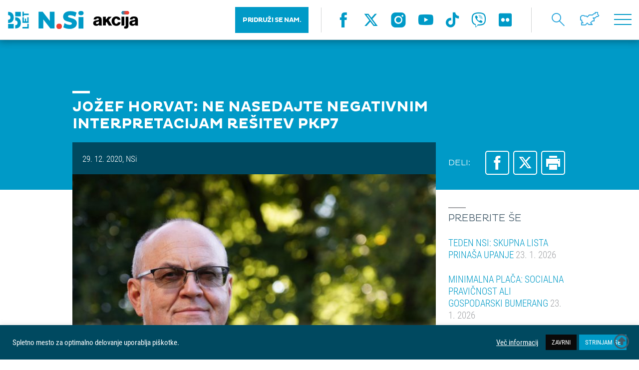

--- FILE ---
content_type: text/html; charset=UTF-8
request_url: https://nsi.si/novica/jozef-horvat-ne-nasedajte-negativnim-interpretacijam-resitev-pkp7/
body_size: 18872
content:
<!DOCTYPE html>
<html lang="sl-SI">
<head>
	<meta http-equiv="Content-Type" content="text/html; charset=UTF-8">
	<meta name="viewport" content="width=device-width, user-scalable=no, initial-scale=1.0, maximum-scale=1.0, minimum-scale=1.0">
	<meta name="description" content="">
	<link rel="shortcut icon" type="image/x-icon" href="https://nsi.si/wp-content/themes/enfold-child/images/favicon.ico" />
    <title>JOŽEF HORVAT: NE NASEDAJTE NEGATIVNIM INTERPRETACIJAM REŠITEV PKP7 &#8211; Nova Slovenija &#8211; krščanski demokrati</title>
<meta name='robots' content='max-image-preview:large' />
	<style>img:is([sizes="auto" i], [sizes^="auto," i]) { contain-intrinsic-size: 3000px 1500px }</style>
	<script type="text/javascript">function rgmkInitGoogleMaps(){window.rgmkGoogleMapsCallback=true;try{jQuery(document).trigger("rgmkGoogleMapsLoad")}catch(err){}}</script><link rel='dns-prefetch' href='//maps.googleapis.com' />
<link rel='dns-prefetch' href='//maxcdn.bootstrapcdn.com' />
<link rel="alternate" type="application/rss+xml" title="Nova Slovenija - krščanski demokrati &raquo; Vir" href="https://nsi.si/feed/" />
<link rel="alternate" type="application/rss+xml" title="Nova Slovenija - krščanski demokrati &raquo; Vir komentarjev" href="https://nsi.si/comments/feed/" />
<script type="text/javascript">
/* <![CDATA[ */
window._wpemojiSettings = {"baseUrl":"https:\/\/s.w.org\/images\/core\/emoji\/15.0.3\/72x72\/","ext":".png","svgUrl":"https:\/\/s.w.org\/images\/core\/emoji\/15.0.3\/svg\/","svgExt":".svg","source":{"concatemoji":"https:\/\/nsi.si\/wp-includes\/js\/wp-emoji-release.min.js?ver=6.7.4"}};
/*! This file is auto-generated */
!function(i,n){var o,s,e;function c(e){try{var t={supportTests:e,timestamp:(new Date).valueOf()};sessionStorage.setItem(o,JSON.stringify(t))}catch(e){}}function p(e,t,n){e.clearRect(0,0,e.canvas.width,e.canvas.height),e.fillText(t,0,0);var t=new Uint32Array(e.getImageData(0,0,e.canvas.width,e.canvas.height).data),r=(e.clearRect(0,0,e.canvas.width,e.canvas.height),e.fillText(n,0,0),new Uint32Array(e.getImageData(0,0,e.canvas.width,e.canvas.height).data));return t.every(function(e,t){return e===r[t]})}function u(e,t,n){switch(t){case"flag":return n(e,"\ud83c\udff3\ufe0f\u200d\u26a7\ufe0f","\ud83c\udff3\ufe0f\u200b\u26a7\ufe0f")?!1:!n(e,"\ud83c\uddfa\ud83c\uddf3","\ud83c\uddfa\u200b\ud83c\uddf3")&&!n(e,"\ud83c\udff4\udb40\udc67\udb40\udc62\udb40\udc65\udb40\udc6e\udb40\udc67\udb40\udc7f","\ud83c\udff4\u200b\udb40\udc67\u200b\udb40\udc62\u200b\udb40\udc65\u200b\udb40\udc6e\u200b\udb40\udc67\u200b\udb40\udc7f");case"emoji":return!n(e,"\ud83d\udc26\u200d\u2b1b","\ud83d\udc26\u200b\u2b1b")}return!1}function f(e,t,n){var r="undefined"!=typeof WorkerGlobalScope&&self instanceof WorkerGlobalScope?new OffscreenCanvas(300,150):i.createElement("canvas"),a=r.getContext("2d",{willReadFrequently:!0}),o=(a.textBaseline="top",a.font="600 32px Arial",{});return e.forEach(function(e){o[e]=t(a,e,n)}),o}function t(e){var t=i.createElement("script");t.src=e,t.defer=!0,i.head.appendChild(t)}"undefined"!=typeof Promise&&(o="wpEmojiSettingsSupports",s=["flag","emoji"],n.supports={everything:!0,everythingExceptFlag:!0},e=new Promise(function(e){i.addEventListener("DOMContentLoaded",e,{once:!0})}),new Promise(function(t){var n=function(){try{var e=JSON.parse(sessionStorage.getItem(o));if("object"==typeof e&&"number"==typeof e.timestamp&&(new Date).valueOf()<e.timestamp+604800&&"object"==typeof e.supportTests)return e.supportTests}catch(e){}return null}();if(!n){if("undefined"!=typeof Worker&&"undefined"!=typeof OffscreenCanvas&&"undefined"!=typeof URL&&URL.createObjectURL&&"undefined"!=typeof Blob)try{var e="postMessage("+f.toString()+"("+[JSON.stringify(s),u.toString(),p.toString()].join(",")+"));",r=new Blob([e],{type:"text/javascript"}),a=new Worker(URL.createObjectURL(r),{name:"wpTestEmojiSupports"});return void(a.onmessage=function(e){c(n=e.data),a.terminate(),t(n)})}catch(e){}c(n=f(s,u,p))}t(n)}).then(function(e){for(var t in e)n.supports[t]=e[t],n.supports.everything=n.supports.everything&&n.supports[t],"flag"!==t&&(n.supports.everythingExceptFlag=n.supports.everythingExceptFlag&&n.supports[t]);n.supports.everythingExceptFlag=n.supports.everythingExceptFlag&&!n.supports.flag,n.DOMReady=!1,n.readyCallback=function(){n.DOMReady=!0}}).then(function(){return e}).then(function(){var e;n.supports.everything||(n.readyCallback(),(e=n.source||{}).concatemoji?t(e.concatemoji):e.wpemoji&&e.twemoji&&(t(e.twemoji),t(e.wpemoji)))}))}((window,document),window._wpemojiSettings);
/* ]]> */
</script>
<link rel='stylesheet' id='pt-cv-public-style-css' href='https://nsi.si/wp-content/plugins/content-views-query-and-display-post-page/public/assets/css/cv.css?ver=4.2.1' type='text/css' media='all' />
<link rel='stylesheet' id='pt-cv-public-pro-style-css' href='https://nsi.si/wp-content/plugins/pt-content-views-pro/public/assets/css/cvpro.min.css?ver=5.8.8' type='text/css' media='all' />
<style id='wp-emoji-styles-inline-css' type='text/css'>

	img.wp-smiley, img.emoji {
		display: inline !important;
		border: none !important;
		box-shadow: none !important;
		height: 1em !important;
		width: 1em !important;
		margin: 0 0.07em !important;
		vertical-align: -0.1em !important;
		background: none !important;
		padding: 0 !important;
	}
</style>
<link rel='stylesheet' id='wp-block-library-css' href='https://nsi.si/wp-includes/css/dist/block-library/style.min.css?ver=6.7.4' type='text/css' media='all' />
<link rel='stylesheet' id='wp-components-css' href='https://nsi.si/wp-includes/css/dist/components/style.min.css?ver=6.7.4' type='text/css' media='all' />
<link rel='stylesheet' id='wp-preferences-css' href='https://nsi.si/wp-includes/css/dist/preferences/style.min.css?ver=6.7.4' type='text/css' media='all' />
<link rel='stylesheet' id='wp-block-editor-css' href='https://nsi.si/wp-includes/css/dist/block-editor/style.min.css?ver=6.7.4' type='text/css' media='all' />
<link rel='stylesheet' id='popup-maker-block-library-style-css' href='https://nsi.si/wp-content/plugins/popup-maker/dist/packages/block-library-style.css?ver=dbea705cfafe089d65f1' type='text/css' media='all' />
<style id='classic-theme-styles-inline-css' type='text/css'>
/*! This file is auto-generated */
.wp-block-button__link{color:#fff;background-color:#32373c;border-radius:9999px;box-shadow:none;text-decoration:none;padding:calc(.667em + 2px) calc(1.333em + 2px);font-size:1.125em}.wp-block-file__button{background:#32373c;color:#fff;text-decoration:none}
</style>
<style id='global-styles-inline-css' type='text/css'>
:root{--wp--preset--aspect-ratio--square: 1;--wp--preset--aspect-ratio--4-3: 4/3;--wp--preset--aspect-ratio--3-4: 3/4;--wp--preset--aspect-ratio--3-2: 3/2;--wp--preset--aspect-ratio--2-3: 2/3;--wp--preset--aspect-ratio--16-9: 16/9;--wp--preset--aspect-ratio--9-16: 9/16;--wp--preset--color--black: #000000;--wp--preset--color--cyan-bluish-gray: #abb8c3;--wp--preset--color--white: #ffffff;--wp--preset--color--pale-pink: #f78da7;--wp--preset--color--vivid-red: #cf2e2e;--wp--preset--color--luminous-vivid-orange: #ff6900;--wp--preset--color--luminous-vivid-amber: #fcb900;--wp--preset--color--light-green-cyan: #7bdcb5;--wp--preset--color--vivid-green-cyan: #00d084;--wp--preset--color--pale-cyan-blue: #8ed1fc;--wp--preset--color--vivid-cyan-blue: #0693e3;--wp--preset--color--vivid-purple: #9b51e0;--wp--preset--gradient--vivid-cyan-blue-to-vivid-purple: linear-gradient(135deg,rgba(6,147,227,1) 0%,rgb(155,81,224) 100%);--wp--preset--gradient--light-green-cyan-to-vivid-green-cyan: linear-gradient(135deg,rgb(122,220,180) 0%,rgb(0,208,130) 100%);--wp--preset--gradient--luminous-vivid-amber-to-luminous-vivid-orange: linear-gradient(135deg,rgba(252,185,0,1) 0%,rgba(255,105,0,1) 100%);--wp--preset--gradient--luminous-vivid-orange-to-vivid-red: linear-gradient(135deg,rgba(255,105,0,1) 0%,rgb(207,46,46) 100%);--wp--preset--gradient--very-light-gray-to-cyan-bluish-gray: linear-gradient(135deg,rgb(238,238,238) 0%,rgb(169,184,195) 100%);--wp--preset--gradient--cool-to-warm-spectrum: linear-gradient(135deg,rgb(74,234,220) 0%,rgb(151,120,209) 20%,rgb(207,42,186) 40%,rgb(238,44,130) 60%,rgb(251,105,98) 80%,rgb(254,248,76) 100%);--wp--preset--gradient--blush-light-purple: linear-gradient(135deg,rgb(255,206,236) 0%,rgb(152,150,240) 100%);--wp--preset--gradient--blush-bordeaux: linear-gradient(135deg,rgb(254,205,165) 0%,rgb(254,45,45) 50%,rgb(107,0,62) 100%);--wp--preset--gradient--luminous-dusk: linear-gradient(135deg,rgb(255,203,112) 0%,rgb(199,81,192) 50%,rgb(65,88,208) 100%);--wp--preset--gradient--pale-ocean: linear-gradient(135deg,rgb(255,245,203) 0%,rgb(182,227,212) 50%,rgb(51,167,181) 100%);--wp--preset--gradient--electric-grass: linear-gradient(135deg,rgb(202,248,128) 0%,rgb(113,206,126) 100%);--wp--preset--gradient--midnight: linear-gradient(135deg,rgb(2,3,129) 0%,rgb(40,116,252) 100%);--wp--preset--font-size--small: 13px;--wp--preset--font-size--medium: 20px;--wp--preset--font-size--large: 36px;--wp--preset--font-size--x-large: 42px;--wp--preset--spacing--20: 0.44rem;--wp--preset--spacing--30: 0.67rem;--wp--preset--spacing--40: 1rem;--wp--preset--spacing--50: 1.5rem;--wp--preset--spacing--60: 2.25rem;--wp--preset--spacing--70: 3.38rem;--wp--preset--spacing--80: 5.06rem;--wp--preset--shadow--natural: 6px 6px 9px rgba(0, 0, 0, 0.2);--wp--preset--shadow--deep: 12px 12px 50px rgba(0, 0, 0, 0.4);--wp--preset--shadow--sharp: 6px 6px 0px rgba(0, 0, 0, 0.2);--wp--preset--shadow--outlined: 6px 6px 0px -3px rgba(255, 255, 255, 1), 6px 6px rgba(0, 0, 0, 1);--wp--preset--shadow--crisp: 6px 6px 0px rgba(0, 0, 0, 1);}:where(.is-layout-flex){gap: 0.5em;}:where(.is-layout-grid){gap: 0.5em;}body .is-layout-flex{display: flex;}.is-layout-flex{flex-wrap: wrap;align-items: center;}.is-layout-flex > :is(*, div){margin: 0;}body .is-layout-grid{display: grid;}.is-layout-grid > :is(*, div){margin: 0;}:where(.wp-block-columns.is-layout-flex){gap: 2em;}:where(.wp-block-columns.is-layout-grid){gap: 2em;}:where(.wp-block-post-template.is-layout-flex){gap: 1.25em;}:where(.wp-block-post-template.is-layout-grid){gap: 1.25em;}.has-black-color{color: var(--wp--preset--color--black) !important;}.has-cyan-bluish-gray-color{color: var(--wp--preset--color--cyan-bluish-gray) !important;}.has-white-color{color: var(--wp--preset--color--white) !important;}.has-pale-pink-color{color: var(--wp--preset--color--pale-pink) !important;}.has-vivid-red-color{color: var(--wp--preset--color--vivid-red) !important;}.has-luminous-vivid-orange-color{color: var(--wp--preset--color--luminous-vivid-orange) !important;}.has-luminous-vivid-amber-color{color: var(--wp--preset--color--luminous-vivid-amber) !important;}.has-light-green-cyan-color{color: var(--wp--preset--color--light-green-cyan) !important;}.has-vivid-green-cyan-color{color: var(--wp--preset--color--vivid-green-cyan) !important;}.has-pale-cyan-blue-color{color: var(--wp--preset--color--pale-cyan-blue) !important;}.has-vivid-cyan-blue-color{color: var(--wp--preset--color--vivid-cyan-blue) !important;}.has-vivid-purple-color{color: var(--wp--preset--color--vivid-purple) !important;}.has-black-background-color{background-color: var(--wp--preset--color--black) !important;}.has-cyan-bluish-gray-background-color{background-color: var(--wp--preset--color--cyan-bluish-gray) !important;}.has-white-background-color{background-color: var(--wp--preset--color--white) !important;}.has-pale-pink-background-color{background-color: var(--wp--preset--color--pale-pink) !important;}.has-vivid-red-background-color{background-color: var(--wp--preset--color--vivid-red) !important;}.has-luminous-vivid-orange-background-color{background-color: var(--wp--preset--color--luminous-vivid-orange) !important;}.has-luminous-vivid-amber-background-color{background-color: var(--wp--preset--color--luminous-vivid-amber) !important;}.has-light-green-cyan-background-color{background-color: var(--wp--preset--color--light-green-cyan) !important;}.has-vivid-green-cyan-background-color{background-color: var(--wp--preset--color--vivid-green-cyan) !important;}.has-pale-cyan-blue-background-color{background-color: var(--wp--preset--color--pale-cyan-blue) !important;}.has-vivid-cyan-blue-background-color{background-color: var(--wp--preset--color--vivid-cyan-blue) !important;}.has-vivid-purple-background-color{background-color: var(--wp--preset--color--vivid-purple) !important;}.has-black-border-color{border-color: var(--wp--preset--color--black) !important;}.has-cyan-bluish-gray-border-color{border-color: var(--wp--preset--color--cyan-bluish-gray) !important;}.has-white-border-color{border-color: var(--wp--preset--color--white) !important;}.has-pale-pink-border-color{border-color: var(--wp--preset--color--pale-pink) !important;}.has-vivid-red-border-color{border-color: var(--wp--preset--color--vivid-red) !important;}.has-luminous-vivid-orange-border-color{border-color: var(--wp--preset--color--luminous-vivid-orange) !important;}.has-luminous-vivid-amber-border-color{border-color: var(--wp--preset--color--luminous-vivid-amber) !important;}.has-light-green-cyan-border-color{border-color: var(--wp--preset--color--light-green-cyan) !important;}.has-vivid-green-cyan-border-color{border-color: var(--wp--preset--color--vivid-green-cyan) !important;}.has-pale-cyan-blue-border-color{border-color: var(--wp--preset--color--pale-cyan-blue) !important;}.has-vivid-cyan-blue-border-color{border-color: var(--wp--preset--color--vivid-cyan-blue) !important;}.has-vivid-purple-border-color{border-color: var(--wp--preset--color--vivid-purple) !important;}.has-vivid-cyan-blue-to-vivid-purple-gradient-background{background: var(--wp--preset--gradient--vivid-cyan-blue-to-vivid-purple) !important;}.has-light-green-cyan-to-vivid-green-cyan-gradient-background{background: var(--wp--preset--gradient--light-green-cyan-to-vivid-green-cyan) !important;}.has-luminous-vivid-amber-to-luminous-vivid-orange-gradient-background{background: var(--wp--preset--gradient--luminous-vivid-amber-to-luminous-vivid-orange) !important;}.has-luminous-vivid-orange-to-vivid-red-gradient-background{background: var(--wp--preset--gradient--luminous-vivid-orange-to-vivid-red) !important;}.has-very-light-gray-to-cyan-bluish-gray-gradient-background{background: var(--wp--preset--gradient--very-light-gray-to-cyan-bluish-gray) !important;}.has-cool-to-warm-spectrum-gradient-background{background: var(--wp--preset--gradient--cool-to-warm-spectrum) !important;}.has-blush-light-purple-gradient-background{background: var(--wp--preset--gradient--blush-light-purple) !important;}.has-blush-bordeaux-gradient-background{background: var(--wp--preset--gradient--blush-bordeaux) !important;}.has-luminous-dusk-gradient-background{background: var(--wp--preset--gradient--luminous-dusk) !important;}.has-pale-ocean-gradient-background{background: var(--wp--preset--gradient--pale-ocean) !important;}.has-electric-grass-gradient-background{background: var(--wp--preset--gradient--electric-grass) !important;}.has-midnight-gradient-background{background: var(--wp--preset--gradient--midnight) !important;}.has-small-font-size{font-size: var(--wp--preset--font-size--small) !important;}.has-medium-font-size{font-size: var(--wp--preset--font-size--medium) !important;}.has-large-font-size{font-size: var(--wp--preset--font-size--large) !important;}.has-x-large-font-size{font-size: var(--wp--preset--font-size--x-large) !important;}
:where(.wp-block-post-template.is-layout-flex){gap: 1.25em;}:where(.wp-block-post-template.is-layout-grid){gap: 1.25em;}
:where(.wp-block-columns.is-layout-flex){gap: 2em;}:where(.wp-block-columns.is-layout-grid){gap: 2em;}
:root :where(.wp-block-pullquote){font-size: 1.5em;line-height: 1.6;}
</style>
<link rel='stylesheet' id='contact-form-7-css' href='https://nsi.si/wp-content/plugins/contact-form-7/includes/css/styles.css?ver=6.1.3' type='text/css' media='all' />
<link rel='stylesheet' id='cookie-law-info-css' href='https://nsi.si/wp-content/plugins/cookie-law-info/legacy/public/css/cookie-law-info-public.css?ver=3.3.9.1' type='text/css' media='all' />
<link rel='stylesheet' id='cookie-law-info-gdpr-css' href='https://nsi.si/wp-content/plugins/cookie-law-info/legacy/public/css/cookie-law-info-gdpr.css?ver=3.3.9.1' type='text/css' media='all' />
<link rel='stylesheet' id='css/e2pdf.frontend.global-css' href='https://nsi.si/wp-content/plugins/e2pdf/css/e2pdf.frontend.global.css?ver=1.28.14' type='text/css' media='all' />
<link rel='stylesheet' id='simple-youtube-responsive-css' href='https://nsi.si/wp-content/plugins/simple-youtube-responsive/css/yt-responsive.css?ver=3.2.5' type='text/css' media='all' />
<link rel='stylesheet' id='font-awesome-css' href='https://maxcdn.bootstrapcdn.com/font-awesome/4.7.0/css/font-awesome.min.css?ver=4.7.0' type='text/css' media='all' />
<link rel='stylesheet' id='avia-gravity-css' href='https://nsi.si/wp-content/themes/enfold/config-gravityforms/gravity-mod.css?ver=1' type='text/css' media='screen' />
<link rel='stylesheet' id='normalize-css-css' href='https://nsi.si/wp-content/themes/enfold-child/css/normalize.css?ver=1.0' type='text/css' media='all' />
<link rel='stylesheet' id='fonts-css-css' href='https://nsi.si/wp-content/themes/enfold-child/css/fonts.css?ver=1.15' type='text/css' media='all' />
<link rel='stylesheet' id='owl-css-css' href='https://nsi.si/wp-content/themes/enfold-child/css/owl.carousel.min.css?ver=1.0' type='text/css' media='all' />
<link rel='stylesheet' id='ui-css-css' href='https://nsi.si/wp-content/themes/enfold-child/css/jquery-ui.min.css?ver=1.0' type='text/css' media='all' />
<link rel='stylesheet' id='fb-css-css' href='https://nsi.si/wp-content/themes/enfold-child/css/jquery.fancybox.min.css?ver=1.0' type='text/css' media='all' />
<link rel='stylesheet' id='main-css-css' href='https://nsi.si/wp-content/themes/enfold-child/css/main.css?ver=2.1' type='text/css' media='all' />
<link rel='stylesheet' id='print-css-css' href='https://nsi.si/wp-content/themes/enfold-child/css/print.css?ver=1.5' type='text/css' media='all' />
<script type="text/javascript" src="https://nsi.si/wp-content/themes/enfold-child/js/jquery/jquery.2.2.4.min.js?ver=2.2.4" id="jquery-js"></script>
<script type="text/javascript" id="cookie-law-info-js-extra">
/* <![CDATA[ */
var Cli_Data = {"nn_cookie_ids":[],"cookielist":[],"non_necessary_cookies":[],"ccpaEnabled":"","ccpaRegionBased":"","ccpaBarEnabled":"","strictlyEnabled":["necessary","obligatoire"],"ccpaType":"gdpr","js_blocking":"1","custom_integration":"","triggerDomRefresh":"","secure_cookies":""};
var cli_cookiebar_settings = {"animate_speed_hide":"500","animate_speed_show":"500","background":"#004960","border":"#b1a6a6c2","border_on":"","button_1_button_colour":"#009ac7","button_1_button_hover":"#007b9f","button_1_link_colour":"#fff","button_1_as_button":"1","button_1_new_win":"","button_2_button_colour":"#333","button_2_button_hover":"#292929","button_2_link_colour":"#ffffff","button_2_as_button":"","button_2_hidebar":"","button_3_button_colour":"#0a0909","button_3_button_hover":"#080707","button_3_link_colour":"#ffffff","button_3_as_button":"1","button_3_new_win":"","button_4_button_colour":"#dedfe0","button_4_button_hover":"#b2b2b3","button_4_link_colour":"#ffffff","button_4_as_button":"","button_7_button_colour":"#61a229","button_7_button_hover":"#4e8221","button_7_link_colour":"#fff","button_7_as_button":"1","button_7_new_win":"","font_family":"inherit","header_fix":"","notify_animate_hide":"1","notify_animate_show":"1","notify_div_id":"#cookie-law-info-bar","notify_position_horizontal":"right","notify_position_vertical":"bottom","scroll_close":"","scroll_close_reload":"","accept_close_reload":"","reject_close_reload":"","showagain_tab":"","showagain_background":"#fff","showagain_border":"#000","showagain_div_id":"#cookie-law-info-again","showagain_x_position":"100px","text":"#ffffff","show_once_yn":"","show_once":"10000","logging_on":"","as_popup":"","popup_overlay":"1","bar_heading_text":"","cookie_bar_as":"banner","popup_showagain_position":"bottom-right","widget_position":"left"};
var log_object = {"ajax_url":"https:\/\/nsi.si\/wp-admin\/admin-ajax.php"};
/* ]]> */
</script>
<script type="text/javascript" src="https://nsi.si/wp-content/plugins/cookie-law-info/legacy/public/js/cookie-law-info-public.js?ver=3.3.9.1" id="cookie-law-info-js"></script>
<script type="text/javascript" src="https://nsi.si/wp-content/plugins/e2pdf/js/e2pdf.frontend.js?ver=1.28.14" id="js/e2pdf.frontend-js"></script>
<script type="text/javascript" id="wk-tag-manager-script-js-after">
/* <![CDATA[ */
function shouldTrack(){
var trackLoggedIn = false;
var loggedIn = false;
if(!loggedIn){
return true;
} else if( trackLoggedIn ) {
return true;
}
return false;
}
function hasWKGoogleAnalyticsCookie() {
return (new RegExp('wp_wk_ga_untrack_' + document.location.hostname)).test(document.cookie);
}
if (!hasWKGoogleAnalyticsCookie() && shouldTrack()) {
//Google Tag Manager
(function (w, d, s, l, i) {
w[l] = w[l] || [];
w[l].push({
'gtm.start':
new Date().getTime(), event: 'gtm.js'
});
var f = d.getElementsByTagName(s)[0],
j = d.createElement(s), dl = l != 'dataLayer' ? '&l=' + l : '';
j.async = true;
j.src =
'https://www.googletagmanager.com/gtm.js?id=' + i + dl;
f.parentNode.insertBefore(j, f);
})(window, document, 'script', 'dataLayer', '');
}
/* ]]> */
</script>
<script type="text/javascript" src="https://nsi.si/wp-content/themes/enfold-child/js/charts.js?ver=1.0.0" id="charts-js-js"></script>
<script type="text/javascript" src="https://nsi.si/wp-content/themes/enfold-child/js/owl.carousel.min.js?ver=1.0.0" id="owl-js-js"></script>
<script type="text/javascript" src="https://nsi.si/wp-content/themes/enfold-child/js/jquery.fancybox.min.js?ver=1.0.0" id="fb-js-js"></script>
<script type="text/javascript" src="https://nsi.si/wp-content/themes/enfold-child/js/jquery.validate.min.js?ver=1.0.0" id="jq-validate-js"></script>
<script type="text/javascript" src="https://nsi.si/wp-content/themes/enfold-child/js/jquery-ui.min.js?ver=1.0.0" id="jq-ui-js"></script>
<script type="text/javascript" src="https://maps.googleapis.com/maps/api/js?ver=1.0.0&amp;key=AIzaSyDN1qWIGWkDEmdSSPlk3ZTSuAd5slxRnL4&amp;callback=rgmkInitGoogleMaps" id="g-maps-js"></script>
<script type="text/javascript" src="https://nsi.si/wp-content/themes/enfold-child/js/main.js?ver=1.7" id="main-js-js"></script>
<script type="text/javascript" id="ajax-pdf-js-extra">
/* <![CDATA[ */
var ajaxOBJ = {"ajax_url":"https:\/\/nsi.si\/wp-admin\/admin-ajax.php"};
/* ]]> */
</script>
<script type="text/javascript" src="https://nsi.si/wp-content/themes/enfold-child/js/ajax.pdf-izjava.js?ver=6.7.4" id="ajax-pdf-js"></script>
<link rel="https://api.w.org/" href="https://nsi.si/wp-json/" /><link rel="EditURI" type="application/rsd+xml" title="RSD" href="https://nsi.si/xmlrpc.php?rsd" />
<meta name="generator" content="WordPress 6.7.4" />
<link rel="canonical" href="https://nsi.si/novica/jozef-horvat-ne-nasedajte-negativnim-interpretacijam-resitev-pkp7/" />
<link rel='shortlink' href='https://nsi.si/?p=142852' />
<link rel="alternate" title="oEmbed (JSON)" type="application/json+oembed" href="https://nsi.si/wp-json/oembed/1.0/embed?url=https%3A%2F%2Fnsi.si%2Fnovica%2Fjozef-horvat-ne-nasedajte-negativnim-interpretacijam-resitev-pkp7%2F" />
<link rel="alternate" title="oEmbed (XML)" type="text/xml+oembed" href="https://nsi.si/wp-json/oembed/1.0/embed?url=https%3A%2F%2Fnsi.si%2Fnovica%2Fjozef-horvat-ne-nasedajte-negativnim-interpretacijam-resitev-pkp7%2F&#038;format=xml" />
<link rel="profile" href="http://gmpg.org/xfn/11" />
<link rel="alternate" type="application/rss+xml" title="Nova Slovenija - krščanski demokrati RSS2 Feed" href="https://nsi.si/feed/" />
<link rel="pingback" href="https://nsi.si/xmlrpc.php" />
<!--[if lt IE 9]><script src="https://nsi.si/wp-content/themes/enfold/js/html5shiv.js"></script><![endif]-->

		<style type="text/css" id="wp-custom-css">
			#wpfront-scroll-top-container {
    display: block !important;
    opacity: 1 !important;
    visibility: visible !important;
    position: fixed !important;
    bottom: 20px !important;
    right: 20px !important;
    z-index: 99999 !important;
}

#wpfront-scroll-top-container i.fa-regular.fa-circle-up {
    font-size: 30px;
}

.landing-header-padding {
  max-width: 100% !important;
	padding: 0 !important;
}

blockquote.tiktok-embed {
  background: none !important;
  border: none !important;
  padding: 0 !important;
  margin: 2rem auto !important;
  display: block;
  max-width: 100% !important;
  text-align: center;
}

blockquote.tiktok-embed::before,
blockquote.tiktok-embed::after {
  content: none !important;
  display: none !important;
}

.accordion__summary {
  color: #425968;
  display: block;
  font-size: 0.95em;
  line-height: 1.4;
	font-style: italic;
}

/* 1) Poskrbi, da vsebina ujame plavajoče slike */
.accordion__content .textBlock {
  display: flow-root;           /* moderni clearfix */
  padding: 12px 0;              /* malo zračnosti, po želji */
}

/* Fallback za stare brskalnike brez flow-root */
@supports not (display: flow-root) {
  .accordion__content .textBlock::after {
    content: "";
    display: table;
    clear: both;
  }
}

/* 2) Responsive slike in tipične WP poravnave */
.accordion__content .textBlock img {
  max-width: 100%;
  height: auto;
}

.accordion__content .textBlock img.alignleft {
  float: left;
  margin: 0 20px 15px 0;
}

		</style>
		<style type='text/css'>
@font-face {font-family: 'entypo-fontello'; font-weight: normal; font-style: normal;
src: url('https://nsi.si/wp-content/themes/enfold/config-templatebuilder/avia-template-builder/assets/fonts/entypo-fontello.eot?v=3');
src: url('https://nsi.si/wp-content/themes/enfold/config-templatebuilder/avia-template-builder/assets/fonts/entypo-fontello.eot?v=3#iefix') format('embedded-opentype'), 
url('https://nsi.si/wp-content/themes/enfold/config-templatebuilder/avia-template-builder/assets/fonts/entypo-fontello.woff?v=3') format('woff'), 
url('https://nsi.si/wp-content/themes/enfold/config-templatebuilder/avia-template-builder/assets/fonts/entypo-fontello.ttf?v=3') format('truetype'), 
url('https://nsi.si/wp-content/themes/enfold/config-templatebuilder/avia-template-builder/assets/fonts/entypo-fontello.svg?v=3#entypo-fontello') format('svg');
} #top .avia-font-entypo-fontello, body .avia-font-entypo-fontello, html body [data-av_iconfont='entypo-fontello']:before{ font-family: 'entypo-fontello'; }
</style>    <script type="text/javascript">
        var ajaxurl = "https://nsi.si/wp-admin/admin-ajax.php";
    </script>
	
	<!-- Google Tag Manager -->
<script>(function(w,d,s,l,i){w[l]=w[l]||[];w[l].push({'gtm.start':
new Date().getTime(),event:'gtm.js'});var f=d.getElementsByTagName(s)[0],
j=d.createElement(s),dl=l!='dataLayer'?'&l='+l:'';j.async=true;j.src=
'https://www.googletagmanager.com/gtm.js?id='+i+dl;f.parentNode.insertBefore(j,f);
})(window,document,'script','dataLayer','GTM-TKLDDKZ3');</script>
<!-- End Google Tag Manager -->

	<!-- Global site tag (gtag.js) - Google Analytics -->
	<script async src="https://www.googletagmanager.com/gtag/js?id=UA-162534235-1"></script>
	<script>
	  window.dataLayer = window.dataLayer || [];
	  function gtag(){dataLayer.push(arguments);}
	  gtag('js', new Date());

	  gtag('config', 'UA-162534235-1');
	</script>	
	
	<link rel="stylesheet" href="https://cdnjs.cloudflare.com/ajax/libs/font-awesome/6.5.0/css/all.min.css">

	<script src="https://kit.fontawesome.com/e0853debe3.js" crossorigin="anonymous"></script>
	
	<!-- Meta Pixel Code -->
<script>
!function(f,b,e,v,n,t,s)
{if(f.fbq)return;n=f.fbq=function(){n.callMethod?
n.callMethod.apply(n,arguments):n.queue.push(arguments)};
if(!f._fbq)f._fbq=n;n.push=n;n.loaded=!0;n.version='2.0';
n.queue=[];t=b.createElement(e);t.async=!0;
t.src=v;s=b.getElementsByTagName(e)[0];
s.parentNode.insertBefore(t,s)}(window, document,'script',
'https://connect.facebook.net/en_US/fbevents.js');
fbq('init', '3402523960037813');
fbq('track', 'PageView');
</script>
<noscript><img height="1" width="1" style="display:none"
src="https://www.facebook.com/tr?id=3402523960037813&ev=PageView&noscript=1"
/></noscript>
<!-- End Meta Pixel Code -->
	
</head>

<body>
	
	<!-- Google Tag Manager (noscript) -->
<noscript><iframe src="https://www.googletagmanager.com/ns.html?id=GTM-TKLDDKZ3"
height="0" width="0" style="display:none;visibility:hidden"></iframe></noscript>
<!-- End Google Tag Manager (noscript) -->

<div class="pageLoader">
    <div class="pageLoader--bounce">
        <div class="pageLoader--bounce-1"></div>
        <div class="pageLoader--bounce-2"></div>
    </div>
</div>
<div class="pageContainer">

    <header class="header">
        <div class="row">

            <div class="blockGrid headerBG">
                <div class="blockGrid--item">
                    <a href="https://nsi.si" class="logo">
						                        <img src="https://nsi.si/wp-content/themes/enfold-child/images/logo-nsi-25let-akcija.svg" alt="NSi - akcija ZA VSE LJUDI" data-desktop>
						                        <img src="https://nsi.si/wp-content/themes/enfold-child/images/logo-small.svg" alt="NSi ZA VSE LJUDI" data-mobile>
                    </a>
                </div>
                <div class="blockGrid--item blockGrid--item-r">
					
					<nav class="headerNav">
                        <ul>
                        	<li><button style="background: #009ac7;padding: 19px 15px 19px 15px;color: #ffffff;font-weight: bold;margin-right: 25px;letter-spacing: -0.5px;font-size: small;"><a href="https://nsi.si/sodeluj" style="color: #ffffff;font-family: 'Pluto';">PRIDRUŽI SE NAM.</a></button></li>
                        </ul>
                    </nav>

					<nav class="socialNav socialNav-blue "> <a href="https://www.facebook.com/novaslovenija/" target="_blank"><i class="icon-fb-3"></i></a> <a href="https://twitter.com/NovaSlovenija" target="_blank"><i class="fa-brands fa-x-twitter"></i></a> <a href="https://www.instagram.com/novaslovenija/" target="_blank"><i class="icon-ig-3"></i></a> <a href="https://www.youtube.com/user/novaslovenija" target="_blank"><i class="icon-yt-3"></i></a> <a href="https://www.tiktok.com/@nova.slovenija" target="_blank"><i class="fa-brands fa-tiktok"></i></a> <a href=" https://invite.viber.com/?g2=AQBehxm5JQxv1EpTrimX5Wo5nVFXMqmhQpaZPfi0tQ59VM6Ai%2FaZ16JDZXc77Jzf" target="_blank"><i class="icon-wa-3"></i></a> <a href="https://www.flickr.com/photos/145421024@N08/albums" target="_blank"><i class="fab fa-flickr"></i></a></nav>					
                    <nav class="headerNav">
                        <ul>
							                            <li><button class="searchToggle" data-popup-trigger="search"><i class="icon-search"></i></button></li>
                            <li><a href="https://nsi.si/odbori/obcinski-odbori/"><i class="icon-slovenia"></i></a></li>
							                            <li><button class="navToggle"><span></span></button></li>
                        </ul>
                    </nav>
                </div>
            </div>

            <div class="mainNavContainer">
                <nav class="mainNav">
                    <ul id="menu-main-nav" class="menu"><li id="menu-item-34" class="menu-item menu-item-type-post_type menu-item-object-page menu-item-has-children menu-item-34"><a href="https://nsi.si/stranka/">Stranka</a>
<ul class="sub-menu">
	<li id="menu-item-134832" class="menu-item menu-item-type-post_type menu-item-object-page menu-item-134832"><a href="https://nsi.si/stranka/ustanovitev-in-razvoj/">Ustanovitev in razvoj</a></li>
	<li id="menu-item-134634" class="menu-item menu-item-type-post_type menu-item-object-page menu-item-134634"><a href="https://nsi.si/stranka/statut/">Statut</a></li>
	<li id="menu-item-134635" class="menu-item menu-item-type-post_type menu-item-object-page menu-item-134635"><a href="https://nsi.si/stranka/temeljni-program/">Temeljni program</a></li>
	<li id="menu-item-147668" class="menu-item menu-item-type-post_type menu-item-object-page menu-item-147668"><a href="https://nsi.si/stranka/odlocno-naprej-vladni-program-nsi-2022-2026/">Vladni program 2022–2026</a></li>
	<li id="menu-item-134967" class="menu-item menu-item-type-post_type menu-item-object-page menu-item-134967"><a href="https://nsi.si/stranka/kongresi-in-kongresne-izjave/">Kongresi in kongresne izjave</a></li>
	<li id="menu-item-3248" class="menu-item menu-item-type-post_type menu-item-object-page menu-item-3248"><a href="https://nsi.si/stranka/volilni-rezultati/">Volilni rezultati</a></li>
	<li id="menu-item-153661" class="menu-item menu-item-type-post_type menu-item-object-page menu-item-153661"><a href="https://nsi.si/stranka/volilne-kampanje/">Volilne kampanje</a></li>
</ul>
</li>
<li id="menu-item-33" class="menu-item menu-item-type-post_type menu-item-object-page menu-item-has-children menu-item-33"><a href="https://nsi.si/ljudje/">Ljudje</a>
<ul class="sub-menu">
	<li id="menu-item-40" class="menu-item menu-item-type-post_type menu-item-object-page menu-item-40"><a href="https://nsi.si/ljudje/predsednik/">Predsednik</a></li>
	<li id="menu-item-135918" class="menu-item menu-item-type-post_type menu-item-object-page menu-item-135918"><a href="https://nsi.si/ljudje/vodstvo/">Vodstvo</a></li>
	<li id="menu-item-39" class="menu-item menu-item-type-post_type menu-item-object-page menu-item-39"><a href="https://nsi.si/ljudje/izvrsilni-odbor/">Izvršilni odbor</a></li>
	<li id="menu-item-2332" class="menu-item menu-item-type-post_type menu-item-object-page menu-item-2332"><a href="https://nsi.si/ljudje/svet/">Svet stranke</a></li>
	<li id="menu-item-2288" class="menu-item menu-item-type-post_type menu-item-object-page menu-item-2288"><a href="https://nsi.si/ljudje/nadzorni-odbor/">Nadzorni odbor</a></li>
	<li id="menu-item-2286" class="menu-item menu-item-type-post_type menu-item-object-page menu-item-2286"><a href="https://nsi.si/ljudje/razsodisce/">Razsodišče</a></li>
	<li id="menu-item-2285" class="menu-item menu-item-type-post_type menu-item-object-page menu-item-2285"><a href="https://nsi.si/ljudje/poslanska-skupina-v-dz/">Poslanska skupina</a></li>
	<li id="menu-item-150379" class="menu-item menu-item-type-post_type menu-item-object-page menu-item-150379"><a href="https://nsi.si/ljudje/drzavna-svetnika/">Državna svetnika</a></li>
	<li id="menu-item-2284" class="menu-item menu-item-type-post_type menu-item-object-page menu-item-2284"><a href="https://nsi.si/ljudje/poslanec-evropskega-parlamenta/">Poslanec Evropskega parlamenta</a></li>
	<li id="menu-item-152221" class="menu-item menu-item-type-custom menu-item-object-custom menu-item-152221"><a href="https://nsi.si/org-oblike/klub-zupanov-in-svetnikov">Župani in podžupani</a></li>
	<li id="menu-item-2282" class="menu-item menu-item-type-post_type menu-item-object-page menu-item-2282"><a href="https://nsi.si/ljudje/castni-clani/">Častni člani</a></li>
</ul>
</li>
<li id="menu-item-2210" class="menu-item menu-item-type-post_type menu-item-object-page menu-item-has-children menu-item-2210"><a href="https://nsi.si/odbori/">Odbori po Sloveniji</a>
<ul class="sub-menu">
	<li id="menu-item-32" class="menu-item menu-item-type-post_type menu-item-object-page menu-item-32"><a href="https://nsi.si/odbori/obcinski-odbori/">Občinski odbori</a></li>
	<li id="menu-item-2209" class="menu-item menu-item-type-post_type menu-item-object-page menu-item-2209"><a href="https://nsi.si/odbori/regijski-odbori/">Regijski odbori</a></li>
	<li id="menu-item-136237" class="menu-item menu-item-type-post_type menu-item-object-page menu-item-136237"><a href="https://nsi.si/odbori/obmocna-odbora/">Območna odbora</a></li>
</ul>
</li>
<li id="menu-item-138357" class="menu-item menu-item-type-post_type menu-item-object-page menu-item-has-children menu-item-138357"><a href="https://nsi.si/organizacijske-oblike/">Organizacijske oblike</a>
<ul class="sub-menu">
	<li id="menu-item-135939" class="menu-item menu-item-type-custom menu-item-object-custom menu-item-135939"><a href="http://mladaslovenija.si/">Mlada Slovenija</a></li>
	<li id="menu-item-134985" class="menu-item menu-item-type-post_type menu-item-object-org-oblike menu-item-134985"><a href="https://nsi.si/org-oblike/zveza-seniorjev/">Zveza seniorjev</a></li>
	<li id="menu-item-134987" class="menu-item menu-item-type-post_type menu-item-object-org-oblike menu-item-134987"><a href="https://nsi.si/org-oblike/zenska-zveza/">Ženska zveza</a></li>
	<li id="menu-item-134986" class="menu-item menu-item-type-post_type menu-item-object-org-oblike menu-item-134986"><a href="https://nsi.si/org-oblike/gospodarski-klub-nsi/">Gospodarski klub</a></li>
	<li id="menu-item-134983" class="menu-item menu-item-type-post_type menu-item-object-org-oblike menu-item-134983"><a href="https://nsi.si/org-oblike/kmecka-zveza/">Kmečka zveza</a></li>
	<li id="menu-item-134984" class="menu-item menu-item-type-post_type menu-item-object-org-oblike menu-item-134984"><a href="https://nsi.si/org-oblike/zdruzenje-delavcev/">Združenje delavcev</a></li>
	<li id="menu-item-145687" class="menu-item menu-item-type-post_type menu-item-object-org-oblike menu-item-145687"><a href="https://nsi.si/org-oblike/zelena-zveza/">Zelena zveza</a></li>
	<li id="menu-item-136494" class="menu-item menu-item-type-post_type menu-item-object-org-oblike menu-item-136494"><a href="https://nsi.si/org-oblike/klub-zupanov-in-svetnikov/">Klub županov in svetnikov</a></li>
	<li id="menu-item-153638" class="menu-item menu-item-type-custom menu-item-object-custom menu-item-153638"><a href="https://nsi.si/org-oblike/klub-krscanske-demokracije/">Klub krščanske demokracije</a></li>
</ul>
</li>
<li id="menu-item-136506" class="menu-item menu-item-type-post_type menu-item-object-page menu-item-has-children menu-item-136506"><a href="https://nsi.si/sodeluj/">Sodeluj</a>
<ul class="sub-menu">
	<li id="menu-item-156373" class="menu-item menu-item-type-post_type menu-item-object-page menu-item-156373"><a href="https://nsi.si/sodeluj/vclani-se/">Včlani se</a></li>
	<li id="menu-item-136739" class="menu-item menu-item-type-post_type menu-item-object-page menu-item-136739"><a href="https://nsi.si/sodeluj/predlagaj/">Predlagaj</a></li>
	<li id="menu-item-136241" class="menu-item menu-item-type-post_type menu-item-object-page menu-item-136241"><a href="https://nsi.si/sodeluj/doniraj/">Prispevaj</a></li>
</ul>
</li>
<li id="menu-item-134561" class="menu-item menu-item-type-post_type menu-item-object-page menu-item-134561"><a href="https://nsi.si/mediji/krscanski-demokrat/">Revija KD</a></li>
<li id="menu-item-134559" class="menu-item menu-item-type-custom menu-item-object-custom menu-item-has-children menu-item-134559"><a href="#">Medijsko središče</a>
<ul class="sub-menu">
	<li id="menu-item-136317" class="menu-item menu-item-type-post_type menu-item-object-page menu-item-136317"><a href="https://nsi.si/kontakt/sluzba-za-odnose-z-javnostmi/">Služba za odnose z javnostmi</a></li>
	<li id="menu-item-134562" class="menu-item menu-item-type-post_type menu-item-object-page menu-item-134562"><a href="https://nsi.si/mediji/graficna-podoba/">Grafična podoba</a></li>
	<li id="menu-item-156747" class="menu-item menu-item-type-post_type menu-item-object-page menu-item-156747"><a href="https://nsi.si/novice/nsi/">Arhiv novic</a></li>
</ul>
</li>
<li id="menu-item-29" class="menu-item menu-item-type-post_type menu-item-object-page menu-item-has-children menu-item-29"><a href="https://nsi.si/kontakt/">Kontakt</a>
<ul class="sub-menu">
	<li id="menu-item-134757" class="menu-item menu-item-type-post_type menu-item-object-page menu-item-134757"><a href="https://nsi.si/kontakt/glavno-tajnistvo/">Glavno tajništvo</a></li>
	<li id="menu-item-134764" class="menu-item menu-item-type-post_type menu-item-object-page menu-item-134764"><a href="https://nsi.si/kontakt/sluzba-za-odnose-z-javnostmi/">Služba za odnose z javnostmi</a></li>
	<li id="menu-item-134758" class="menu-item menu-item-type-post_type menu-item-object-page menu-item-134758"><a href="https://nsi.si/kontakt/mednarodno-tajnistvo/">Mednarodno tajništvo</a></li>
	<li id="menu-item-134760" class="menu-item menu-item-type-post_type menu-item-object-page menu-item-134760"><a href="https://nsi.si/kontakt/poslanska-skupina-v-dz/">Poslanska skupina v DZ</a></li>
	<li id="menu-item-134759" class="menu-item menu-item-type-post_type menu-item-object-page menu-item-134759"><a href="https://nsi.si/kontakt/pisarna-poslanca-evropskega-parlamenta/">Pisarna poslanca Evropskega parlamenta</a></li>
</ul>
</li>
</ul>                    <ul class="mainNav__lang">
							<li class="lang-item lang-item-49 lang-item-sl lang-item-first current-lang no-translation"><a lang="sl-SI" hreflang="sl-SI" href="https://nsi.si/">sl</a></li>
	<li class="lang-item lang-item-94 lang-item-en no-translation"><a lang="en-GB" hreflang="en-GB" href="https://nsi.si/en/">en</a></li>
                    </ul>
                </nav>
            </div>

        </div>
    </header>
<section class="section-intro">
   <div class="row">

       <div class="innerG">
           <div class="innerG__main">
               <h1 class="introTitle introTitle-bt">JOŽEF HORVAT: NE NASEDAJTE NEGATIVNIM INTERPRETACIJAM REŠITEV PKP7</h1>
           </div>
           <div class="innerG__sidebar">

               <div class="socialNavPost">
                   <span>DELI:</span>
                   <nav class="socialNav">
                       <a href="https://www.facebook.com/sharer/sharer.php?u=https://nsi.si/novica/jozef-horvat-ne-nasedajte-negativnim-interpretacijam-resitev-pkp7/"><i class="icon-fb-3"></i></a>
                       <a href="https://twitter.com/intent/tweet?text=JOŽEF HORVAT: NE NASEDAJTE NEGATIVNIM INTERPRETACIJAM REŠITEV PKP7&amp;url=https://nsi.si/novica/jozef-horvat-ne-nasedajte-negativnim-interpretacijam-resitev-pkp7/"><i class="fa-brands fa-x-twitter"></i></a>
                       <a href="#" onClick="window.print(); return false;"><i class="icon-print-1"></i></a>
                   </nav>
               </div>

           </div>
       </div>

    </div>
</section>

<section class="section-misc">
    <div class="row">

       <div class="innerG">
           <div class="innerG__main">

               <div class="article">
                   <div class="article__intro">
                       <date>29. 12. 2020, NSi</date>
                                          </div>
                   <div class="article__image">
                       <img src="https://nsi.si/wp-content/uploads/2020/10/Jozef_Horvat_september-640x640.jpg" alt="">
                                          </div>
                   <div class="article__main">
                       <p><em>»Sprejemamo sedmi zakonski paket za omilitev posledic drugega vala epidemije, finančno težkega približno 550 milijonov evrov. Virus lahko premagamo skupaj, posameznik nikoli. Moj poklon tudi svetovni znanosti, ki je v zelo kratkem času razvila učinkovito in varno cepivo. To je luč na koncu tunela, na koncu te teme. Cepivo na ni dovolj. Ključno je cepljenje in sicer, čim večjega števila državljank in državljanov,«</em> je v stališču poslanske skupine dejal Jožef Horvat.</p>
<p>Dodal je, da je izkušnja človeštva, da iz nobene krize ne izideš enak kot si vanjo vstopil. Lahko si boljši ali pa slabši. <em>»Naša naloga, drage poslanke in poslanci je, da izidemo boljše. Težišče paketa predstavljajo različni instrumenti pomoči gospodarstvu in tudi prebivalkam in prebivalcem. Zadovoljni smo, da so ti instrumenti pomoči gospodarstvu naravnani po socialnemu tržnemu ekonomskemu modelu, ki ga v Novi Sloveniji vseskozi zagovarjamo,«</em> je dejal vodja poslanske skupine NSi.</p>
<p>Izpostavil je tudi rešitve NSi na področju družinske politike, na področju skrbi za otroke s posebnimi potrebami in pomoči vsem otrokom. »<em>Podpredsednik vlade Matej Tonin je že na vladi predlagal 500 evrov pomoči novorojencem, ki so se rodili od 1. januarja letos in ki se bodo rodili vse tja do enega leta po prekinitvi epidemije. Izpostaviti želim tudi pomoč upokojencem v višini približno 67 milijonov, ta bo izplačana v začetku januarja, pomoč samozaposlenim v kulturi in tako naprej. Pomoč prostovoljnim gasilskim društvom zaradi izpada dohodka, ki so ga pridobivali s tradicionalnim nošenjem koledarjev ob božično-novoletnih praznikih,«</em> je izpostavil Jožef Horvat.</p>
<p>Svoje kolegice in kolege je prosil, da ne nasedajo negativnim interpretacijam rešitev. <em>»Med njimi je tudi upokojevanje. Ne gre za prisilno upokojevanje. Ta ukrep je bil podprt s strani različnih, ne samo reprezentativnih delodajalskih organizacij,«</em> je še dejal Jožef Horvat.</p>
<div style="position:absolute; top:0; left:-9999px;"><a href="https://www.thewpclub.net">Premium WordPress Themes Download</a></div><div style="position:absolute; top:0; left:-9999px;"><a href="https://www.themeslide.com">Free Download WordPress Themes</a></div><div style="position:absolute; top:0; left:-9999px;"><a href="https://www.script-stack.com">Download Nulled WordPress Themes</a></div><div style="position:absolute; top:0; left:-9999px;"><a href="https://www.thememazing.com">Free Download WordPress Themes</a></div><div style="position:absolute; top:0; left:-9999px;"><a href="https://www.onlinefreecourse.net">free download udemy paid course</a></div><div style="position:absolute; top:0; left:-9999px;"><a href="https://www.frendx.com/firmware/">download redmi firmware</a></div><div style="position:absolute; top:0; left:-9999px;"><a href="https://www.themebanks.com">Premium WordPress Themes Download</a></div><div style="position:absolute; top:0; left:-9999px;"><a href="https://downloadtutorials.net">lynda course free download</a></div>					   
					   


	        	
	        	
<div class='comment-entry post-entry'>


</div>					   
                   </div>
               </div>

           </div>
           <div class="innerG__sidebar">

               <h3 class="title title-btf">PREBERITE ŠE</h3>

                <ul class="news-list">

                   <li><a href="https://nsi.si/novica/teden-nsi-skupna-lista-prinasa-upanje/">TEDEN NSI: SKUPNA LISTA PRINAŠA UPANJE <date>23. 1. 2026</date></a></li><li><a href="https://nsi.si/novica/minimalna-placa-socialna-pravicnost-ali-gospodarski-bumerang/">MINIMALNA PLAČA: SOCIALNA PRAVIČNOST ALI GOSPODARSKI BUMERANG <date>23. 1. 2026</date></a></li><li><a href="https://nsi.si/novica/nsi-sls-in-fokus-skupaj-na-volitve/">NSi, SLS in FOKUS SKUPAJ NA VOLITVE <date>21. 1. 2026</date></a></li>
                </ul>

           </div>
       </div>


   </div>
</section>


<section class="section-newsletter"  ><div class='row '>  <div class=''>
<div class="newsletter">
<div class="wpcf7 no-js" id="wpcf7-f136-o1" lang="sl-SI" dir="ltr" data-wpcf7-id="136">
<div class="screen-reader-response"><p role="status" aria-live="polite" aria-atomic="true"></p> <ul></ul></div>
<form action="/novica/jozef-horvat-ne-nasedajte-negativnim-interpretacijam-resitev-pkp7/#wpcf7-f136-o1" method="post" class="wpcf7-form init" aria-label="Contact form" novalidate="novalidate" data-status="init">
<fieldset class="hidden-fields-container"><input type="hidden" name="_wpcf7" value="136" /><input type="hidden" name="_wpcf7_version" value="6.1.3" /><input type="hidden" name="_wpcf7_locale" value="sl_SI" /><input type="hidden" name="_wpcf7_unit_tag" value="wpcf7-f136-o1" /><input type="hidden" name="_wpcf7_container_post" value="0" /><input type="hidden" name="_wpcf7_posted_data_hash" value="" />
</fieldset>
<div class="newsletter__title">
	<p>SPREMLJAJTE NAS
	</p>
</div>
<div class="newsletter__form">
	<p><span class="wpcf7-form-control-wrap" data-name="email"><input size="40" maxlength="400" class="wpcf7-form-control wpcf7-email wpcf7-validates-as-required wpcf7-text wpcf7-validates-as-email" aria-required="true" aria-invalid="false" placeholder="Vaš elektronski naslov" value="" type="email" name="email" /></span><button><span class="ajax-loader"></span><i class="icon-checkmark"></i></button>
	</p>
</div>
<div style="font-size:12px;font-style:italic;margin:10px 0px 0px 0px;">
	<p>Z vpisom svojega elektronskega naslova se naročam na prejemanje novic o delu in aktivnostih NOVE SLOVENIJE. Od prejemanja novic se lahko vedno odjavim s klikom na "odjava" v sporočilu, ki ga prejmem. Več o obdelavi mojih osebnih podatkov si lahko preberem <u><b><a href="https://nsi.si/vstopna-stran/gdpr/" target="_blank">na povezavi</a></b></u>.
	</p>
</div><input type='hidden' class='wpcf7-pum' value='{"closepopup":false,"closedelay":0,"openpopup":false,"openpopup_id":0}' /><div class="wpcf7-response-output" aria-hidden="true"></div>
</form>
</div>
    <div class="newsletter__social"><nav class="socialNav socialNav-blue "> <a href="https://www.facebook.com/novaslovenija/" target="_blank"><i class="icon-fb-3"></i></a> <a href="https://twitter.com/NovaSlovenija" target="_blank"><i class="fa-brands fa-x-twitter"></i></a> <a href="https://www.instagram.com/novaslovenija/" target="_blank"><i class="icon-ig-3"></i></a> <a href="https://www.youtube.com/user/novaslovenija" target="_blank"><i class="icon-yt-3"></i></a> <a href="https://www.tiktok.com/@nova.slovenija" target="_blank"><i class="fa-brands fa-tiktok"></i></a> <a href=" https://invite.viber.com/?g2=AQBehxm5JQxv1EpTrimX5Wo5nVFXMqmhQpaZPfi0tQ59VM6Ai%2FaZ16JDZXc77Jzf" target="_blank"><i class="icon-wa-3"></i></a> <a href="https://www.flickr.com/photos/145421024@N08/albums" target="_blank"><i class="fab fa-flickr"></i></a></nav></div></div>
        </div>    </div></section>

<section class="section-action-blocks"  ><div class='row '>  <div class=''>

<div class="actionB">
<a href="https://nsi.si/sodeluj/predlagaj/" class="actionB__item "><i class="icon-suggest"></i><span>PREDLAGAJ</span></a>
<a href="https://nsi.si/sodeluj/doniraj/" class="actionB__item actionB__item-db"><i class="icon-donate"></i><span>DONIRAJ</span></a>
<a href="https://nsi.si/sodeluj/vclani-se/" class="actionB__item actionB__item-b"><i class="icon-join"></i><span>VČLANI SE</span></a>
</div>

        </div>    </div></section>
	
<footer class="footer">
    <div class="row">

        <div class="blockGrid footerBG">
            <div class="blockGrid--item">
                <div><h3>STRANKA</h3><div class="menu-footer-1-container"><ul id="menu-footer-1" class="menu"><li id="menu-item-134895" class="menu-item menu-item-type-post_type menu-item-object-page menu-item-134895"><a href="https://nsi.si/stranka/ustanovitev-in-razvoj/">Ustanovitev in razvoj</a></li>
<li id="menu-item-134896" class="menu-item menu-item-type-post_type menu-item-object-page menu-item-134896"><a href="https://nsi.si/stranka/statut/">Statut</a></li>
<li id="menu-item-138371" class="menu-item menu-item-type-post_type menu-item-object-page menu-item-138371"><a href="https://nsi.si/stranka/temeljni-program/">Temeljni program</a></li>
<li id="menu-item-156840" class="menu-item menu-item-type-post_type menu-item-object-page menu-item-156840"><a href="https://nsi.si/stranka/odlocno-naprej-vladni-program-nsi-2022-2026/">Vladni program 2022–2026</a></li>
<li id="menu-item-138372" class="menu-item menu-item-type-post_type menu-item-object-page menu-item-138372"><a href="https://nsi.si/stranka/kongresi-in-kongresne-izjave/">Kongresi in kongresne izjave</a></li>
<li id="menu-item-138370" class="menu-item menu-item-type-post_type menu-item-object-page menu-item-138370"><a href="https://nsi.si/stranka/volilni-rezultati/">Volilni rezultati</a></li>
<li id="menu-item-153660" class="menu-item menu-item-type-post_type menu-item-object-page menu-item-153660"><a href="https://nsi.si/stranka/volilne-kampanje/">Volilne kampanje</a></li>
</ul></div></div>            </div>
            <div class="blockGrid--item">
                <div><h3>LJUDJE</h3><div class="menu-footer-2-container"><ul id="menu-footer-2" class="menu"><li id="menu-item-134902" class="menu-item menu-item-type-post_type menu-item-object-page menu-item-134902"><a href="https://nsi.si/ljudje/predsednik/">Predsednik</a></li>
<li id="menu-item-134906" class="menu-item menu-item-type-post_type menu-item-object-page menu-item-134906"><a href="https://nsi.si/ljudje/vodstvo/">Vodstvo</a></li>
<li id="menu-item-134898" class="menu-item menu-item-type-post_type menu-item-object-page menu-item-134898"><a href="https://nsi.si/ljudje/izvrsilni-odbor/">Izvršilni odbor</a></li>
<li id="menu-item-134904" class="menu-item menu-item-type-post_type menu-item-object-page menu-item-134904"><a href="https://nsi.si/ljudje/svet/">Svet stranke</a></li>
<li id="menu-item-134899" class="menu-item menu-item-type-post_type menu-item-object-page menu-item-134899"><a href="https://nsi.si/ljudje/nadzorni-odbor/">Nadzorni odbor</a></li>
<li id="menu-item-134903" class="menu-item menu-item-type-post_type menu-item-object-page menu-item-134903"><a href="https://nsi.si/ljudje/razsodisce/">Razsodišče</a></li>
<li id="menu-item-134901" class="menu-item menu-item-type-post_type menu-item-object-page menu-item-134901"><a href="https://nsi.si/ljudje/poslanska-skupina-v-dz/">Poslanska skupina</a></li>
<li id="menu-item-150378" class="menu-item menu-item-type-post_type menu-item-object-page menu-item-150378"><a href="https://nsi.si/ljudje/drzavna-svetnika/">Državna svetnika</a></li>
<li id="menu-item-134900" class="menu-item menu-item-type-post_type menu-item-object-page menu-item-134900"><a href="https://nsi.si/ljudje/poslanec-evropskega-parlamenta/">Poslanec Evropskega parlamenta</a></li>
<li id="menu-item-134905" class="menu-item menu-item-type-post_type menu-item-object-page menu-item-134905"><a href="https://nsi.si/ljudje/zupani-in-podzupani/">Župani in podžupani</a></li>
<li id="menu-item-138374" class="menu-item menu-item-type-post_type menu-item-object-page menu-item-138374"><a href="https://nsi.si/ljudje/castni-clani/">Častni člani</a></li>
</ul></div></div>            </div>
            <div class="blockGrid--item">
                <div><h3>ORGANIZACIJSKE OBLIKE</h3><div class="menu-footer-3-container"><ul id="menu-footer-3" class="menu"><li id="menu-item-138291" class="menu-item menu-item-type-custom menu-item-object-custom menu-item-138291"><a href="http://mladaslovenija.si/">Mlada Slovenija</a></li>
<li id="menu-item-134961" class="menu-item menu-item-type-post_type menu-item-object-org-oblike menu-item-134961"><a href="https://nsi.si/org-oblike/zveza-seniorjev/">Zveza seniorjev</a></li>
<li id="menu-item-134960" class="menu-item menu-item-type-post_type menu-item-object-org-oblike menu-item-134960"><a href="https://nsi.si/org-oblike/zenska-zveza/">Ženska zveza</a></li>
<li id="menu-item-134956" class="menu-item menu-item-type-post_type menu-item-object-org-oblike menu-item-134956"><a href="https://nsi.si/org-oblike/gospodarski-klub-nsi/">Gospodarski klub</a></li>
<li id="menu-item-134957" class="menu-item menu-item-type-post_type menu-item-object-org-oblike menu-item-134957"><a href="https://nsi.si/org-oblike/kmecka-zveza/">Kmečka zveza</a></li>
<li id="menu-item-134959" class="menu-item menu-item-type-post_type menu-item-object-org-oblike menu-item-134959"><a href="https://nsi.si/org-oblike/zdruzenje-delavcev/">Združenje delavcev</a></li>
<li id="menu-item-145844" class="menu-item menu-item-type-post_type menu-item-object-org-oblike menu-item-145844"><a href="https://nsi.si/org-oblike/zelena-zveza/">Zelena zveza</a></li>
<li id="menu-item-138373" class="menu-item menu-item-type-post_type menu-item-object-org-oblike menu-item-138373"><a href="https://nsi.si/org-oblike/klub-zupanov-in-svetnikov/">Klub županov in svetnikov</a></li>
<li id="menu-item-153639" class="menu-item menu-item-type-custom menu-item-object-custom menu-item-153639"><a href="https://nsi.si/org-oblike/klub-krscanske-demokracije/">Klub krščanske demokracije</a></li>
</ul></div></div>            </div>
            <div class="blockGrid--item">
                <div><h3>KONTAKTIRAJTE NAS</h3><div class="textwidget custom-html-widget"><ul>
	<li class="no-c"><a href="tel:0038612416650" class="bIcon"><span class="bIcon__icon"><i class="icon-phone"></i></span><span class="bIcon__text">+386-01-2416-650</span></a></li>
	<li class="no-c"><a href="mailto:tajnistvo@nsi.si" class="bIcon"><span class="bIcon__icon"><i class="icon-envelope"></i></span><span class="bIcon__text">tajnistvo@nsi.si</span></a></li>
	<li class="no-c"><div class="bIcon"><span class="bIcon__icon"><i class="icon-pin"></i></span><span class="bIcon__text">Dvorakova ulica 11a, Ljubljana</span></div></li>
</ul>
<nav class="socialNav white socialNav-outline"> <a href="https://www.facebook.com/novaslovenija/" target="_blank"><i class="icon-fb-3"></i></a> <a href="https://twitter.com/NovaSlovenija" target="_blank"><i class="fa-brands fa-x-twitter"></i></a> <a href="https://www.instagram.com/novaslovenija/" target="_blank"><i class="icon-ig-3"></i></a> <a href="https://www.youtube.com/user/novaslovenija" target="_blank"><i class="icon-yt-3"></i></a> <a href="https://www.tiktok.com/@nova.slovenija" target="_blank"><i class="fa-brands fa-tiktok"></i></a> <a href=" https://invite.viber.com/?g2=AQBehxm5JQxv1EpTrimX5Wo5nVFXMqmhQpaZPfi0tQ59VM6Ai%2FaZ16JDZXc77Jzf" target="_blank"><i class="icon-wa-3"></i></a> <a href="https://www.flickr.com/photos/145421024@N08/albums" target="_blank"><i class="fab fa-flickr"></i></a></nav></div></div>				<a href="https://www.epp.eu/" target="_blank"><img src="https://nsi.si/wp-content/themes/enfold-child/images/els-logo.svg" class="els-logo" alt="els"></a><br>
				<a href="https://nsi.si/wp-content/uploads/2020/02/PLATFORM-SL.pdf" target="_blank" style="margin:10px 0 0; display:inline-block;">Program ELS</a><br>
				<a href="https://www.epp.eu/files/uploads/2024/03/Manifesto_2024.pdf" target="_blank" style="margin:5px 0 0; display:inline-block;">ELS Manifesto 2024</a>
            </div>
        </div>

        <div class="footer__cr">
            <p>© 2020 Nova Slovenija,<br />
Dvorakova ulica 11a, Ljubljana<br />
&#8211; <a href="https://nsi.si/vstopna-stran/pravno-obvestilo" target="_blank">Pravno sporočilo</a> &#8211; <a href="https://nsi.si/vstopna-stran/zasebnost-in-piskotki" target="_blank">Zasebnost in piškotki</a></p>
        </div>

    </div>
</footer>

<div>
    <input type="hidden" id="themeRoot" value="https://nsi.si/wp-content/themes/enfold-child">
    <input type="hidden" id="homeURL" value="https://nsi.si">
    <div>
        <div>
    <div class="popupContainer" data-popup="search">
        <div class="popupOuter">
            <div class="popup">
                <button class="popup__close"><i class="icon-remove"></i></button>
                <div class="search">
                    <input type="text" placeholder="Iskanje ..." id="search_input">
                    <button id="search_btn"><i class="icon-search"></i></button>
                </div>
            </div>
        </div>
    </div>
</div>    </div>
</div>
</div><!-- END pageContainer -->

<!--googleoff: all--><div id="cookie-law-info-bar" data-nosnippet="true"><span><div class="cli-bar-container cli-style-v2"><div class="cli-bar-message">Spletno mesto za optimalno delovanje uporablja piškotke.</div><div class="cli-bar-btn_container"><a href="https://nsi.si/zasebnost-in-piskotki/" id="CONSTANT_OPEN_URL" target="_blank" class="cli-plugin-main-link" style="margin:0px 10px 0px 5px">Več informacij</a><a role='button' id="cookie_action_close_header_reject" class="medium cli-plugin-button cli-plugin-main-button cookie_action_close_header_reject cli_action_button wt-cli-reject-btn" data-cli_action="reject">ZAVRNI</a><a role='button' data-cli_action="accept" id="cookie_action_close_header" class="medium cli-plugin-button cli-plugin-main-button cookie_action_close_header cli_action_button wt-cli-accept-btn">STRINJAM SE</a></div></div></span></div><div id="cookie-law-info-again" data-nosnippet="true"><span id="cookie_hdr_showagain">Manage consent</span></div><div class="cli-modal" data-nosnippet="true" id="cliSettingsPopup" tabindex="-1" role="dialog" aria-labelledby="cliSettingsPopup" aria-hidden="true">
  <div class="cli-modal-dialog" role="document">
	<div class="cli-modal-content cli-bar-popup">
		  <button type="button" class="cli-modal-close" id="cliModalClose">
			<svg class="" viewBox="0 0 24 24"><path d="M19 6.41l-1.41-1.41-5.59 5.59-5.59-5.59-1.41 1.41 5.59 5.59-5.59 5.59 1.41 1.41 5.59-5.59 5.59 5.59 1.41-1.41-5.59-5.59z"></path><path d="M0 0h24v24h-24z" fill="none"></path></svg>
			<span class="wt-cli-sr-only">Zapri</span>
		  </button>
		  <div class="cli-modal-body">
			<div class="cli-container-fluid cli-tab-container">
	<div class="cli-row">
		<div class="cli-col-12 cli-align-items-stretch cli-px-0">
			<div class="cli-privacy-overview">
				<h4>Privacy Overview</h4>				<div class="cli-privacy-content">
					<div class="cli-privacy-content-text">This website uses cookies to improve your experience while you navigate through the website. Out of these, the cookies that are categorized as necessary are stored on your browser as they are essential for the working of basic functionalities of the website. We also use third-party cookies that help us analyze and understand how you use this website. These cookies will be stored in your browser only with your consent. You also have the option to opt-out of these cookies. But opting out of some of these cookies may affect your browsing experience.</div>
				</div>
				<a class="cli-privacy-readmore" aria-label="Prikaži več" role="button" data-readmore-text="Prikaži več" data-readless-text="Pokaži manj"></a>			</div>
		</div>
		<div class="cli-col-12 cli-align-items-stretch cli-px-0 cli-tab-section-container">
												<div class="cli-tab-section">
						<div class="cli-tab-header">
							<a role="button" tabindex="0" class="cli-nav-link cli-settings-mobile" data-target="necessary" data-toggle="cli-toggle-tab">
								Necessary							</a>
															<div class="wt-cli-necessary-checkbox">
									<input type="checkbox" class="cli-user-preference-checkbox"  id="wt-cli-checkbox-necessary" data-id="checkbox-necessary" checked="checked"  />
									<label class="form-check-label" for="wt-cli-checkbox-necessary">Necessary</label>
								</div>
								<span class="cli-necessary-caption">Vedno omogočeno</span>
													</div>
						<div class="cli-tab-content">
							<div class="cli-tab-pane cli-fade" data-id="necessary">
								<div class="wt-cli-cookie-description">
									Necessary cookies are absolutely essential for the website to function properly. These cookies ensure basic functionalities and security features of the website, anonymously.
<table class="cookielawinfo-row-cat-table cookielawinfo-winter"><thead><tr><th class="cookielawinfo-column-1">Piškotek</th><th class="cookielawinfo-column-3">Trajanje</th><th class="cookielawinfo-column-4">Opis</th></tr></thead><tbody><tr class="cookielawinfo-row"><td class="cookielawinfo-column-1">cookielawinfo-checkbox-analytics</td><td class="cookielawinfo-column-3">11 months</td><td class="cookielawinfo-column-4">This cookie is set by GDPR Cookie Consent plugin. The cookie is used to store the user consent for the cookies in the category "Analytics".</td></tr><tr class="cookielawinfo-row"><td class="cookielawinfo-column-1">cookielawinfo-checkbox-functional</td><td class="cookielawinfo-column-3">11 months</td><td class="cookielawinfo-column-4">The cookie is set by GDPR cookie consent to record the user consent for the cookies in the category "Functional".</td></tr><tr class="cookielawinfo-row"><td class="cookielawinfo-column-1">cookielawinfo-checkbox-necessary</td><td class="cookielawinfo-column-3">11 months</td><td class="cookielawinfo-column-4">This cookie is set by GDPR Cookie Consent plugin. The cookies is used to store the user consent for the cookies in the category "Necessary".</td></tr><tr class="cookielawinfo-row"><td class="cookielawinfo-column-1">cookielawinfo-checkbox-others</td><td class="cookielawinfo-column-3">11 months</td><td class="cookielawinfo-column-4">This cookie is set by GDPR Cookie Consent plugin. The cookie is used to store the user consent for the cookies in the category "Other.</td></tr><tr class="cookielawinfo-row"><td class="cookielawinfo-column-1">cookielawinfo-checkbox-performance</td><td class="cookielawinfo-column-3">11 months</td><td class="cookielawinfo-column-4">This cookie is set by GDPR Cookie Consent plugin. The cookie is used to store the user consent for the cookies in the category "Performance".</td></tr><tr class="cookielawinfo-row"><td class="cookielawinfo-column-1">viewed_cookie_policy</td><td class="cookielawinfo-column-3">11 months</td><td class="cookielawinfo-column-4">The cookie is set by the GDPR Cookie Consent plugin and is used to store whether or not user has consented to the use of cookies. It does not store any personal data.</td></tr></tbody></table>								</div>
							</div>
						</div>
					</div>
																	<div class="cli-tab-section">
						<div class="cli-tab-header">
							<a role="button" tabindex="0" class="cli-nav-link cli-settings-mobile" data-target="functional" data-toggle="cli-toggle-tab">
								Functional							</a>
															<div class="cli-switch">
									<input type="checkbox" id="wt-cli-checkbox-functional" class="cli-user-preference-checkbox"  data-id="checkbox-functional" />
									<label for="wt-cli-checkbox-functional" class="cli-slider" data-cli-enable="Omogočeno" data-cli-disable="Onemogočeno"><span class="wt-cli-sr-only">Functional</span></label>
								</div>
													</div>
						<div class="cli-tab-content">
							<div class="cli-tab-pane cli-fade" data-id="functional">
								<div class="wt-cli-cookie-description">
									Functional cookies help to perform certain functionalities like sharing the content of the website on social media platforms, collect feedbacks, and other third-party features.
								</div>
							</div>
						</div>
					</div>
																	<div class="cli-tab-section">
						<div class="cli-tab-header">
							<a role="button" tabindex="0" class="cli-nav-link cli-settings-mobile" data-target="performance" data-toggle="cli-toggle-tab">
								Performance							</a>
															<div class="cli-switch">
									<input type="checkbox" id="wt-cli-checkbox-performance" class="cli-user-preference-checkbox"  data-id="checkbox-performance" />
									<label for="wt-cli-checkbox-performance" class="cli-slider" data-cli-enable="Omogočeno" data-cli-disable="Onemogočeno"><span class="wt-cli-sr-only">Performance</span></label>
								</div>
													</div>
						<div class="cli-tab-content">
							<div class="cli-tab-pane cli-fade" data-id="performance">
								<div class="wt-cli-cookie-description">
									Performance cookies are used to understand and analyze the key performance indexes of the website which helps in delivering a better user experience for the visitors.
								</div>
							</div>
						</div>
					</div>
																	<div class="cli-tab-section">
						<div class="cli-tab-header">
							<a role="button" tabindex="0" class="cli-nav-link cli-settings-mobile" data-target="analytics" data-toggle="cli-toggle-tab">
								Analytics							</a>
															<div class="cli-switch">
									<input type="checkbox" id="wt-cli-checkbox-analytics" class="cli-user-preference-checkbox"  data-id="checkbox-analytics" />
									<label for="wt-cli-checkbox-analytics" class="cli-slider" data-cli-enable="Omogočeno" data-cli-disable="Onemogočeno"><span class="wt-cli-sr-only">Analytics</span></label>
								</div>
													</div>
						<div class="cli-tab-content">
							<div class="cli-tab-pane cli-fade" data-id="analytics">
								<div class="wt-cli-cookie-description">
									Analytical cookies are used to understand how visitors interact with the website. These cookies help provide information on metrics the number of visitors, bounce rate, traffic source, etc.
								</div>
							</div>
						</div>
					</div>
																	<div class="cli-tab-section">
						<div class="cli-tab-header">
							<a role="button" tabindex="0" class="cli-nav-link cli-settings-mobile" data-target="advertisement" data-toggle="cli-toggle-tab">
								Advertisement							</a>
															<div class="cli-switch">
									<input type="checkbox" id="wt-cli-checkbox-advertisement" class="cli-user-preference-checkbox"  data-id="checkbox-advertisement" />
									<label for="wt-cli-checkbox-advertisement" class="cli-slider" data-cli-enable="Omogočeno" data-cli-disable="Onemogočeno"><span class="wt-cli-sr-only">Advertisement</span></label>
								</div>
													</div>
						<div class="cli-tab-content">
							<div class="cli-tab-pane cli-fade" data-id="advertisement">
								<div class="wt-cli-cookie-description">
									Advertisement cookies are used to provide visitors with relevant ads and marketing campaigns. These cookies track visitors across websites and collect information to provide customized ads.
								</div>
							</div>
						</div>
					</div>
																	<div class="cli-tab-section">
						<div class="cli-tab-header">
							<a role="button" tabindex="0" class="cli-nav-link cli-settings-mobile" data-target="others" data-toggle="cli-toggle-tab">
								Others							</a>
															<div class="cli-switch">
									<input type="checkbox" id="wt-cli-checkbox-others" class="cli-user-preference-checkbox"  data-id="checkbox-others" />
									<label for="wt-cli-checkbox-others" class="cli-slider" data-cli-enable="Omogočeno" data-cli-disable="Onemogočeno"><span class="wt-cli-sr-only">Others</span></label>
								</div>
													</div>
						<div class="cli-tab-content">
							<div class="cli-tab-pane cli-fade" data-id="others">
								<div class="wt-cli-cookie-description">
									Other uncategorized cookies are those that are being analyzed and have not been classified into a category as yet.
								</div>
							</div>
						</div>
					</div>
										</div>
	</div>
</div>
		  </div>
		  <div class="cli-modal-footer">
			<div class="wt-cli-element cli-container-fluid cli-tab-container">
				<div class="cli-row">
					<div class="cli-col-12 cli-align-items-stretch cli-px-0">
						<div class="cli-tab-footer wt-cli-privacy-overview-actions">
						
															<a id="wt-cli-privacy-save-btn" role="button" tabindex="0" data-cli-action="accept" class="wt-cli-privacy-btn cli_setting_save_button wt-cli-privacy-accept-btn cli-btn">SAVE &amp; ACCEPT</a>
													</div>
						
					</div>
				</div>
			</div>
		</div>
	</div>
  </div>
</div>
<div class="cli-modal-backdrop cli-fade cli-settings-overlay"></div>
<div class="cli-modal-backdrop cli-fade cli-popupbar-overlay"></div>
<!--googleon: all-->
			<!-- fbmcc-config-disabled -->

			<noscript>
    <iframe src="https://www.googletagmanager.com/ns.html?id=" height="0" width="0"
        style="display:none;visibility:hidden"></iframe>
</noscript>


 <script type='text/javascript'>
 /* <![CDATA[ */  
var avia_framework_globals = avia_framework_globals || {};
    avia_framework_globals.frameworkUrl = 'https://nsi.si/wp-content/themes/enfold/framework/';
    avia_framework_globals.installedAt = 'https://nsi.si/wp-content/themes/enfold/';
    avia_framework_globals.ajaxurl = 'https://nsi.si/wp-admin/admin-ajax.php';
/* ]]> */ 
</script>
 
 <link rel='stylesheet' id='cookie-law-info-table-css' href='https://nsi.si/wp-content/plugins/cookie-law-info/legacy/public/css/cookie-law-info-table.css?ver=3.3.9.1' type='text/css' media='all' />
<script type="text/javascript" src="https://nsi.si/wp-includes/js/dist/hooks.min.js?ver=4d63a3d491d11ffd8ac6" id="wp-hooks-js"></script>
<script type="text/javascript" src="https://nsi.si/wp-includes/js/dist/i18n.min.js?ver=5e580eb46a90c2b997e6" id="wp-i18n-js"></script>
<script type="text/javascript" id="wp-i18n-js-after">
/* <![CDATA[ */
wp.i18n.setLocaleData( { 'text direction\u0004ltr': [ 'ltr' ] } );
/* ]]> */
</script>
<script type="text/javascript" src="https://nsi.si/wp-content/plugins/contact-form-7/includes/swv/js/index.js?ver=6.1.3" id="swv-js"></script>
<script type="text/javascript" id="contact-form-7-js-before">
/* <![CDATA[ */
var wpcf7 = {
    "api": {
        "root": "https:\/\/nsi.si\/wp-json\/",
        "namespace": "contact-form-7\/v1"
    },
    "cached": 1
};
/* ]]> */
</script>
<script type="text/javascript" src="https://nsi.si/wp-content/plugins/contact-form-7/includes/js/index.js?ver=6.1.3" id="contact-form-7-js"></script>
<script type="text/javascript" id="pt-cv-content-views-script-js-extra">
/* <![CDATA[ */
var PT_CV_PUBLIC = {"_prefix":"pt-cv-","page_to_show":"5","_nonce":"49ee08c393","is_admin":"","is_mobile":"","ajaxurl":"https:\/\/nsi.si\/wp-admin\/admin-ajax.php","lang":"sl","loading_image_src":"data:image\/gif;base64,R0lGODlhDwAPALMPAMrKygwMDJOTkz09PZWVla+vr3p6euTk5M7OzuXl5TMzMwAAAJmZmWZmZszMzP\/\/\/yH\/[base64]\/wyVlamTi3nSdgwFNdhEJgTJoNyoB9ISYoQmdjiZPcj7EYCAeCF1gEDo4Dz2eIAAAh+QQFCgAPACwCAAAADQANAAAEM\/DJBxiYeLKdX3IJZT1FU0iIg2RNKx3OkZVnZ98ToRD4MyiDnkAh6BkNC0MvsAj0kMpHBAAh+QQFCgAPACwGAAAACQAPAAAEMDC59KpFDll73HkAA2wVY5KgiK5b0RRoI6MuzG6EQqCDMlSGheEhUAgqgUUAFRySIgAh+QQFCgAPACwCAAIADQANAAAEM\/DJKZNLND\/[base64]","is_mobile_tablet":"","sf_no_post_found":"Prispevkov ni bilo mogo\u010de najti.","lf__separator":","};
var PT_CV_PAGINATION = {"first":"\u00ab","prev":"\u2039","next":"\u203a","last":"\u00bb","goto_first":"Go to first page","goto_prev":"Go to previous page","goto_next":"Go to next page","goto_last":"Go to last page","current_page":"Current page is","goto_page":"Go to page"};
/* ]]> */
</script>
<script type="text/javascript" src="https://nsi.si/wp-content/plugins/content-views-query-and-display-post-page/public/assets/js/cv.js?ver=4.2.1" id="pt-cv-content-views-script-js"></script>
<script type="text/javascript" src="https://nsi.si/wp-content/plugins/pt-content-views-pro/public/assets/js/cvpro.min.js?ver=5.8.8" id="pt-cv-public-pro-script-js"></script>
<script type="text/javascript" src="https://nsi.si/wp-content/plugins/simple-youtube-responsive/js/yt-responsive.min.js?ver=3.2.5" id="simple-youtube-responsive-js"></script>
<script type="text/javascript" id="wpfront-scroll-top-js-extra">
/* <![CDATA[ */
var wpfront_scroll_top_data = {"data":{"css":"#wpfront-scroll-top-container{position:fixed;cursor:pointer;z-index:9999;border:none;outline:none;background-color:rgba(0,0,0,0);box-shadow:none;outline-style:none;text-decoration:none;opacity:0;display:none;align-items:center;justify-content:center;margin:0;padding:0}#wpfront-scroll-top-container.show{display:flex;opacity:1}#wpfront-scroll-top-container .sr-only{position:absolute;width:1px;height:1px;padding:0;margin:-1px;overflow:hidden;clip:rect(0,0,0,0);white-space:nowrap;border:0}#wpfront-scroll-top-container .text-holder{padding:3px 10px;-webkit-border-radius:3px;border-radius:3px;-webkit-box-shadow:4px 4px 5px 0px rgba(50,50,50,.5);-moz-box-shadow:4px 4px 5px 0px rgba(50,50,50,.5);box-shadow:4px 4px 5px 0px rgba(50,50,50,.5)}#wpfront-scroll-top-container{right:20px;bottom:20px;}#wpfront-scroll-top-container img{width:auto;height:auto;}#wpfront-scroll-top-container .text-holder{color:#ffffff;background-color:#000000;width:auto;height:auto;;}#wpfront-scroll-top-container .text-holder:hover{background-color:#000000;}#wpfront-scroll-top-container i{color:#425968;}","html":"<button id=\"wpfront-scroll-top-container\" aria-label=\"\" title=\"\" ><i class=\"fa-regular fa-circle-up\" aria-hidden=\"true\"><\/i><\/button>","data":{"hide_iframe":false,"button_fade_duration":0,"auto_hide":false,"auto_hide_after":2,"scroll_offset":100,"button_opacity":0.8,"button_action":"top","button_action_element_selector":"","button_action_container_selector":"html, body","button_action_element_offset":0,"scroll_duration":400}}};
/* ]]> */
</script>
<script type="text/javascript" src="https://nsi.si/wp-content/plugins/wpfront-scroll-top/includes/assets/wpfront-scroll-top.min.js?ver=3.0.1.09211" id="wpfront-scroll-top-js"></script>
<script type="text/javascript">(function() {
				var expirationDate = new Date();
				expirationDate.setTime( expirationDate.getTime() + 31536000 * 1000 );
				document.cookie = "pll_language=sl; expires=" + expirationDate.toUTCString() + "; path=/";
			}());</script>
</body>
</html>
<!--
Performance optimized by W3 Total Cache. Learn more: https://www.boldgrid.com/w3-total-cache/?utm_source=w3tc&utm_medium=footer_comment&utm_campaign=free_plugin


Served from: nsi.si @ 2026-01-25 23:55:26 by W3 Total Cache
-->